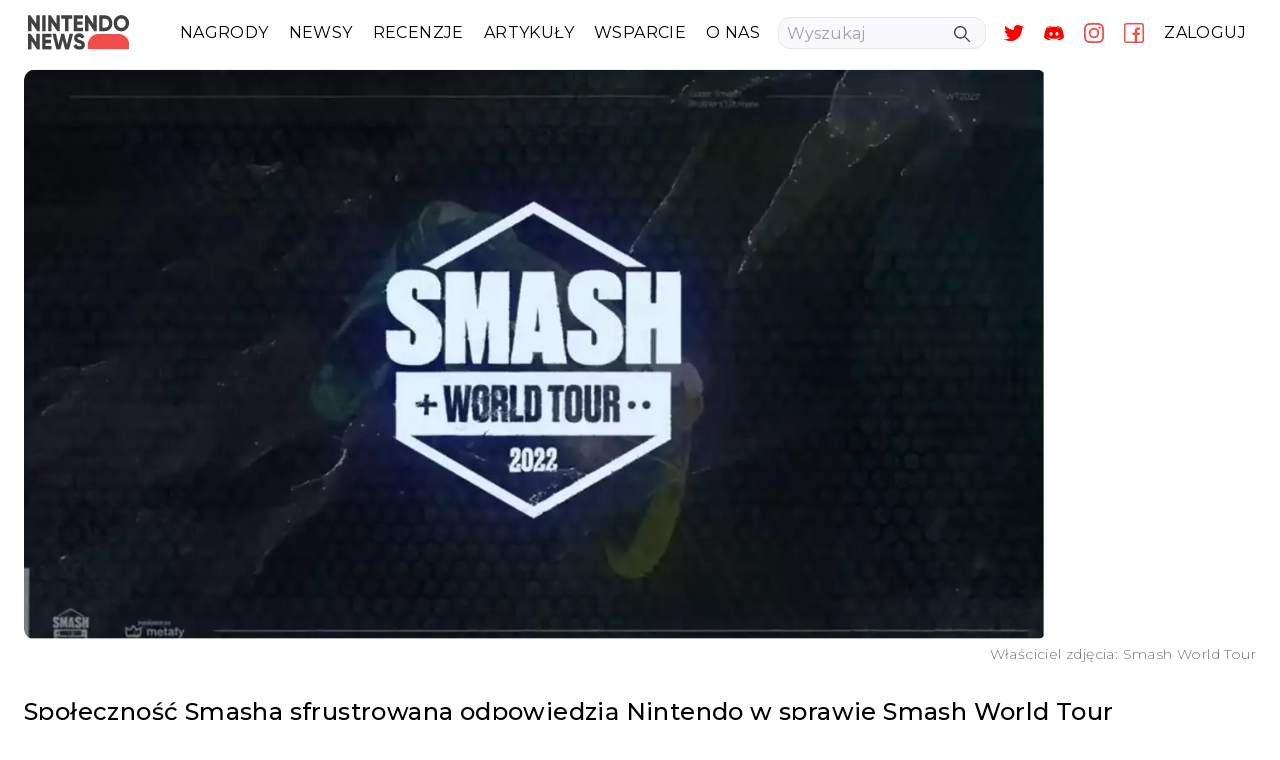

--- FILE ---
content_type: text/html; charset=utf-8
request_url: https://nintendonews.pl/spolecznosc-smasha-sfrustrowana-odpowiedzia-nintendo-w-sprawie-smash-world-tour
body_size: 8158
content:
<!DOCTYPE html>
<html lang="pl-PL">
  <head>
    <script src="https://ajax.googleapis.com/ajax/libs/webfont/1.6.26/webfont.js"></script>
    <script>
      WebFont.load({
        google: {
          families: ['Montserrat:300,400,500']
        }
      });
    </script>
    <script async src="https://www.googletagmanager.com/gtag/js?id=G-T9HN91EKYK"></script>
    <script async src="https://pagead2.googlesyndication.com/pagead/js/adsbygoogle.js?client=ca-pub-7407662344865693" crossorigin="anonymous"></script>
    <title>Społeczność Smasha sfrustrowana odpowiedzią Nintendo w · Nintendo News</title>
<meta name="description" content="Nintendo odpowiedziało po tym, jak społeczność Smash Bros. Potępiła ich oraz Panda Global za odwołanie w ostatniej chwili Smash World Tour.">
<meta property="og:site" content="Nintendo News">
<meta property="og:title" content="Społeczność Smasha sfrustrowana odpowiedzią Nintendo w sprawie Smash">
<meta property="og:description" content="Nintendo odpowiedziało po tym, jak społeczność Smash Bros. Potępiła ich oraz Panda Global za odwołanie w ostatniej chwili Smash World Tour.">
<meta property="og:locale" content="pl_PL">
<meta property="og:url" content="https://nintendonews.pl/spolecznosc-smasha-sfrustrowana-odpowiedzia-nintendo-w-sprawie-smash-world-tour">
<meta property="og:type" content="website">
<meta property="og:image" content="https://pliki.nintendonews.pl/spolecznosc-smasha-sfrustrowana-odpowiedzia-nintendo-w-sprawie-smash-world-tour/big_SmashWorldTour.webp">
<meta name="twitter:card" content="summary_large_image">
<meta name="twitter:title" content="Społeczność Smasha sfrustrowana odpowiedzią Nintendo w sprawie Smash">
<meta name="twitter:site" content="Nintendo News">
<meta name="twitter:description" content="Nintendo odpowiedziało po tym, jak społeczność Smash Bros. Potępiła ich oraz Panda Global za odwołanie w ostatniej chwili Smash World Tour.">
<meta name="twitter:image" content="https://pliki.nintendonews.pl/spolecznosc-smasha-sfrustrowana-odpowiedzia-nintendo-w-sprawie-smash-world-tour/big_SmashWorldTour.webp">
    <meta name="viewport" content="width=device-width,initial-scale=1">
    <link href="https://nintendonews.pl/spolecznosc-smasha-sfrustrowana-odpowiedzia-nintendo-w-sprawie-smash-world-tour" rel="canonical" />    <meta name="csrf-param" content="authenticity_token" />
<meta name="csrf-token" content="FGREWV8UOsXqaBEZN4xiqWljNMYbOVnCvee0luuTw_pJQOfYxYwkLjAUfIxUWhpV0Js5sfYzCyL-O-WYXwPqlg" />
    
  
    <link rel="stylesheet" media="all" href="/packs/css/styles-44ff4cbf.css" data-turbolinks-track="reload" />
    <script src="/packs/js/application-2cf7a29a77ee8af7b8b2.js" media="all" data-turbolinks-track="reload"></script>
    <link rel="shortcut icon" type="image/x-icon" href="/packs/media/images/nn_logo_small-42bc9e9b4ffaf454c2cf67f1d06db111.svg" />
      <script>
        window.dataLayer = window.dataLayer || [];
        function gtag(){dataLayer.push(arguments);}
        gtag('js', new Date());

        gtag('config', 'G-T9HN91EKYK', {
          page_location: window.location.href
        })
      </script>
    <script  type="application/ld+json" id="website-json-ld">
      {"@context":"https://schema.org","@graph":[{"@type":"WebSite","@id":"https://nintendonews.pl/#website","url":"https://nintendonews.pl/","name":"Nintendo News","description":"Zapraszamy po codzienną dawkę informacji ze świata Nintendo","potentialAction":[{"@type":"SearchAction","target":{"@type":"EntryPoint","urlTemplate":"https://nintendonews.pl/szukaj?tytul={search_term_string}"},"query-input":"required name=search_term_string"}],"inLanguage":"pl-PL"},{"@type":"WebPage","@id":"https://nintendonews.pl/#webpage","url":"https://nintendonews.pl/","name":"Newsy, recenzje i publicystyka dla każdego fana Nintendo","isPartOf":{"@id":"https://nintendonews.pl/#website"},"description":"Zapraszamy po codzienną dawkę informacji ze świata Nintendo","breadcrumb":{"@id":"https://nintendonews.pl/#breadcrumb"},"inLanguage":"pl-PL","potentialAction":[{"@type":"ReadAction","target":["https://nintendonews.pl/szukaj"]}]},{"@type":"ImageObject","@id":"https://nintendonews.pl/spolecznosc-smasha-sfrustrowana-odpowiedzia-nintendo-w-sprawie-smash-world-tour/#main-image","inLanguage":"pl-PL","url":"https://pliki.nintendonews.pl/spolecznosc-smasha-sfrustrowana-odpowiedzia-nintendo-w-sprawie-smash-world-tour/big_SmashWorldTour.webp","contentUrl":"https://pliki.nintendonews.pl/spolecznosc-smasha-sfrustrowana-odpowiedzia-nintendo-w-sprawie-smash-world-tour/big_SmashWorldTour.webp","width":1200,"height":670},{"@type":"BreadcrumbList","@id":"https://nintendonews.pl/#breadcrumb","itemListElement":[{"@type":"ListItem","position":1,"name":"Home","item":"https://nintendonews.pl/"},{"@type":"ListItem","position":2,"name":"Społeczność Smasha sfrustrowana odpowiedzią Nintendo w sprawie Smash World Tour","item":"https://nintendonews.pl/spolecznosc-smasha-sfrustrowana-odpowiedzia-nintendo-w-sprawie-smash-world-tour"}]},{"@type":"NewsArticle","@id":"/spolecznosc-smasha-sfrustrowana-odpowiedzia-nintendo-w-sprawie-smash-world-tour","isPartOf":{"@id":"/spolecznosc-smasha-sfrustrowana-odpowiedzia-nintendo-w-sprawie-smash-world-tour"},"author":{"@type":"Person","name":"Artur Tański","url":"https://nintendonews.pl/o-nas/artur-tanski"},"headline":"Społeczność Smasha sfrustrowana odpowiedzią Nintendo w sprawie Smash World Tour","datePublished":"2022-12-04 14:40:41 +0100","dateModified":"2023-11-29 19:19:32 +0100","mainEntityOfPage":{"@id":"/spolecznosc-smasha-sfrustrowana-odpowiedzia-nintendo-w-sprawie-smash-world-tour"},"publisher":{"@id":"https://nintendonews.pl"},"image":["https://pliki.nintendonews.pl/spolecznosc-smasha-sfrustrowana-odpowiedzia-nintendo-w-sprawie-smash-world-tour/big_SmashWorldTour.webp"],"copyrightYear":"2022"}]}
    </script>
    <script async src="https://fundingchoicesmessages.google.com/i/pub-7407662344865693?ers=1" nonce="kJ-tAm_mtxw9ky7nsmaLFw"></script><script nonce="kJ-tAm_mtxw9ky7nsmaLFw">(function() {function signalGooglefcPresent() {if (!window.frames['googlefcPresent']) {if (document.body) {const iframe = document.createElement('iframe'); iframe.style = 'width: 0; height: 0; border: none; z-index: -1000; left: -1000px; top: -1000px;'; iframe.style.display = 'none'; iframe.name = 'googlefcPresent'; document.body.appendChild(iframe);} else {setTimeout(signalGooglefcPresent, 0);}}}signalGooglefcPresent();})();</script>
    <meta name="google-adsense-account" content="ca-pub-7407662344865693">
  </head>

  <body>
    <div class="w-100 flex justify-center lg:px-6 px-4" >
      <div class="container max-w-screen-custom w-100 w-full red">
        <nav class="flex pt-2 xl:pt-0 pb-2 md:pb-0 items-center tracking-wide">
  <a class="fixed xl:relative z-10 pl-1 pt-12 xl:pt-0" href="/">
    <img class="logo-width" alt="Nintendo News logo" width="102" height="35" src="https://pliki.nintendonews.pl/nintendo+news+logo.svg" />
</a>  <ul class="mobile-navbar-icons flex xl:hidden">
    <li class="pr-4">
      <a class="" href="https://twitter.com/nintendonews_pl">
        <img width="20" height="20" alt="Twitter logo" class="mb-6 xl:my-0 mt-2 xl:mt-0" src="https://pliki.nintendonews.pl/twitter.svg" />
</a>    </li>
    <li class="pr-4">
      <a class="" href="https://discord.com/invite/TM5R2Z3qFT">
        <img width="20" height="20" alt="Discord logo" class="mb-6 xl:my-0 mt-2 xl:mt-0" src="https://pliki.nintendonews.pl/discord.svg" />
</a>    </li>
    <li class="pr-4">
      <a class="" href="https://www.instagram.com/nintendonews_pl/">
        <img width="20" height="20" alt="Instagram logo" class="mb-6 xl:my-0 mt-2 xl:mt-0" src="https://pliki.nintendonews.pl/nintendo+news+instagram.svg" />
</a>    </li>
    <li class="pr-2">
      <a class="" href="https://www.facebook.com/nintendonewspl/">
        <img width="20" height="20" alt="Instagram logo" class="mb-6 xl:mb-0 mt-2 xl:mt-0" src="https://pliki.nintendonews.pl/nintendo+news+facebook.svg" />
</a>    </li>
  </ul>
  <div class="header fixed xl:relative left-0 py-0 xl:py-1 font-normal" id="mobile-navbar">
    <input class="menu-btn" type="checkbox" id="menu-btn" />
    <label class="menu-icon pt-8" for="menu-btn"><span class="navicon"></span></label>
    <div class="menu overflow-y-auto">
      <div class="flex flex-col h-full">
        <ul class="bg-white block xl:flex items-center">
          <li class=" mx-1.5 navbar-item">
            
            <a href="/nagrody">NAGRODY</a>
          </li>
          <li class=" mx-1.5 navbar-item">
            
            <a href="/newsy">NEWSY</a>
          </li>
          <li class=" mx-1.5 navbar-item">
            
            <a href="/recenzje">RECENZJE</a>
          </li>
          <li class=" mx-1.5 navbar-item">
            
            <a href="/artykuly">ARTYKUŁY</a>
          </li>
          <!--
          <li class=" mx-1.5 navbar-item">
            
            <a href="/premiery">PREMIERY</a>
          </li>
          -->
          <li class=" mx-1.5 navbar-item">
            
            <a href="/wsparcie">WSPARCIE</a>
          </li>
          <li class=" mx-1.5 navbar-item">
            
            <a href="/o-nas">O NAS</a>
          </li>
          <!--
          <li class=" mx-1.5 navbar-item">
            
            <a href="/discord">DISCORD</a>
          </li>
          -->
          <li class="ml-4 xl:ml-2 mr-2 pb-4 xl:pb-0">
            <form action="/szukaj" accept-charset="UTF-8" method="get">
              <div class="relative">
                <label class="hidden" for="tytul">Tytul</label>
                <input class="border w-52 h-8 rounded-xl bg-color-grey pl-2 pr-8" placeholder="Wyszukaj" type="search" name="tytul" id="tytul" />
                <div class="absolute top-2 left-44">
                  <button type="submit" aria-label="Search">
                    <img alt="Search button" src="https://pliki.nintendonews.pl/nintendo+news+loupe.svg" width="16" height="16" />
                  </button>
                </div>
              </div>
</form>          </li>
          <li class="hidden xl:block">
            <a class="" href="https://twitter.com/nintendonews_pl">
              <img width="20" height="20" alt="Twitter logo" class="mb-6 xl:my-0 mt-2 xl:mt-0" src="https://pliki.nintendonews.pl/twitter.svg" />
</a>          </li>
          <li class="hidden xl:block">
            <a class="" href="https://discord.com/invite/TM5R2Z3qFT">
              <img width="20" height="20" alt="Discord logo" class="mb-6 xl:my-0 mt-2 xl:mt-0" src="https://pliki.nintendonews.pl/discord.svg" />
</a>          </li>
          <li class="hidden xl:block">
            <a class="" href="https://www.instagram.com/nintendonews_pl/">
              <img width="20" height="20" alt="Instagram logo" class="mb-6 xl:my-0 mt-2 xl:mt-0" src="https://pliki.nintendonews.pl/nintendo+news+instagram.svg" />
</a>          </li>
          <li class="hidden xl:block">
            <a class="" href="https://www.facebook.com/nintendonewspl/">
              <img width="20" height="20" alt="Instagram logo" class="mb-6 xl:mb-0 mt-2 xl:mt-0" src="https://pliki.nintendonews.pl/nintendo+news+facebook.svg" />
</a>          </li>
          <li class="navbar-item">
              <a href="/logowanie">ZALOGUJ</a>
          </li>
        </ul>
        <div id="transparent-bg" class="h-full"></div>
        </div>
      </div>
  </div>
</nav>
 
      </div>
    </div>
    <div class="main-content w-100 flex justify-center lg:px-6 px-4" id="main-content">
      <div class="container max-w-screen-custom red">
        <div class="flex split-main-content">
  <div class="w-auto main-content-width tracking-wide mt-4 lg:mt-1">
    <article>
      <div class="main-image" id="main-image">
          <img alt="SmashWorldTour" srcset="https://pliki.nintendonews.pl/spolecznosc-smasha-sfrustrowana-odpowiedzia-nintendo-w-sprawie-smash-world-tour/big_SmashWorldTour.webp 1088w, https://pliki.nintendonews.pl/spolecznosc-smasha-sfrustrowana-odpowiedzia-nintendo-w-sprawie-smash-world-tour/small_SmashWorldTour.webp 536w" sizes="(max-width: 1088) 100vw, 1088" class="rounded-xl" width="1023" height="564" src="https://pliki.nintendonews.pl/spolecznosc-smasha-sfrustrowana-odpowiedzia-nintendo-w-sprawie-smash-world-tour/big_SmashWorldTour.webp" />
      </div>
      <div class="flex justify-center lg:justify-end">
      <p class="mt-1 text-sm text-gray-500">Właściciel zdjęcia: Smash World Tour</p>
      </div>
      <h1 class="my-8 font-semibold text-2xl">Społeczność Smasha sfrustrowana odpowiedzią Nintendo w sprawie Smash World Tour</h1>
      <div class="article-content">
        <div class="trix-content">
  <div>Nintendo odpowiedziało po tym, jak społeczność Smash Bros. Potępiła ich oraz Panda Global za odwołanie w ostatniej chwili Smash World Tour, w tym Mistrzostwa, które miały się odbyć w grudniu. <br><br>
</div>
<script async src="https://pagead2.googlesyndication.com/pagead/js/adsbygoogle.js?client=ca-pub-7407662344865693" crossorigin="anonymous"></script>
<ins class="adsbygoogle" style="display:block; text-align:center;" data-ad-layout="in-article" data-ad-format="fluid" data-ad-client="ca-pub-7407662344865693" data-ad-slot="4215500651">
</ins>
<script>(adsbygoogle = window.adsbygoogle || []).push({});</script>
<br>
<div>
<strong>Smash World Tour’s Championship zostało nagle odwołane, gdy Nintendo zażądało od SWT zaprzestania działalności.</strong> Smash World Tour opublikowało długi wpis na blogu Medium omawiając zaistniałą sytuację, twierdząc, że Nintendo dotarło do nich z wiadomością przed Świętem Dziękczynienia, aby zażądać zamknięcia wydarzenia. <strong>Panda Global</strong> również zostało przywołane w wpisie SWT gdzie padło stwierdzenie, że CEO próbowało zmonopolizować wszystkie wydarzenie i prawa do streamingu. <br><br>
</div>
<div>Konkurencyjna scena Smasha szybko zareagowała potępiając Nintendo i Pandę. Wielu zawodowców stwierdziło, że nie będą uczestniczyć w żadnych wydarzeniach w ramach Panda Cup. Inni profesjonaliści czuli presję, aby opuścić organizację esportową, ale to wiązałoby się ze stratą sponsora. <br><br>
</div>
<div class="advanced-code-block"> <div class="flex justify-center"><blockquote class="twitter-tweet">
<p lang="en" dir="ltr">Please don't go after any of the Panda staff or players, they had zero knowledge of this, I promise, we were all blindsided and feel just as betrayed as everyone else. Having said that, keep a level head, make the best of it, and take every piece of information you can. Ty &lt;3</p>— Panda | iBDW (Cody Schwab) (@iBDWSSBM) <a href="https://twitter.com/iBDWSSBM/status/1597796336924909568?ref_src=twsrc%5Etfw">November 30, 2022</a>
</blockquote></div> <script async src="https://platform.twitter.com/widgets.js" charset="utf-8"></script> </div>
<div><br></div>
<div>Ponieważ bojkot trwał dalej, <strong>Nintendo</strong> postanowiło dostarczyć oświadczenie dla <strong>Kotaku</strong>. <br><br>
</div>
<blockquote>Decyzja Nintendo była oparta wyłącznie na naszej ocenie propozycji złożonych przez SWT i naszej ewaluacji ich nielicencjonowanej działalności. Na tę decyzję nie miały żadne zewnętrze podmioty, takie jak Panda Global</blockquote>
<div><br></div>
<div>Nintendo poszło o krok dalej twierdząc, że nigdy nie przekazali informacji dla Smash World Tour, żeby anulować finały 2022 „z<em> powodu wpływu, jaki miałoby to na graczy</em>”. Nintendo posunęło się do stwierdzenia, że odwołanie tego wszystkiego było tylko i wyłącznie wyborem Smash World Tour. <br><br>
</div>
<div>To stwierdzenie pozostawiło niesmak u fanów. <strong>Wielu uważało, że Nintendo próbuje manipulować społecznością Smasha, zrzucając winę na Smash World Tour. </strong><br><br>
</div>
<div>Niektórzy gracze zwrócili uwagę, że Nintendo wyraźnie stwierdziło, że „<em>zatwierdzona licencja</em>” musi być zabezpieczona, aby prowadzić „<em>jakąkolwiek działalność komercyjną</em>” z wykorzystaniem IP Nintendo, taką jak Smash. Licencja musi być zabezpieczona z wyprzedzeniem. Tymczasem Nintendo odmówiło udzielenia licencji dla Smash World Tour przed mistrzostwami. <br><br>
</div>
<div>Smash World Tour odpowiedziało na to oświadczenie Nintendo. Stwierdzili, że „<em>trudno im zrozumieć</em>”, dlaczego Nintendo spieszyło się, by spotkać się z nimi przed Świętem Dziękczynienia, skoro nie mieli nic przeciwko temu, by Mistrzostwa dalej się odbywały. <br><br>
</div>
<blockquote>Trudno nam zrozumieć, dlaczego nie dotarli do nas po prostu po naszym wydarzeniu, zamiast śpieszyć się, aby spotkać się z nami przed przerwą świąteczną w Święto Dziękczynienia, zaledwie dwa tygodnie przed organizacją naszych Mistrzostw<em> </em>– napisało SWT. </blockquote>
<div><br></div>
<div>Smash World Tour powtórzyło, że Nintendo stwierdziło w poprzednich mailach i rozmowach telefonicznych, że Mistrzostwa zawsze były częścią dyskusji o licencjach. <br><br>
</div>
<div class="advanced-code-block"> <div class="flex justify-center"><blockquote class="twitter-tweet">
<p lang="en" dir="ltr">A short response to Nintendo's official statement: <a href="https://t.co/Cr4xfE1U1U">https://t.co/Cr4xfE1U1U</a></p>— Smash World Tour 2022 (@SmashWorldTour) <a href="https://twitter.com/SmashWorldTour/status/1598674295189905409?ref_src=twsrc%5Etfw">December 2, 2022</a>
</blockquote></div> <script async src="https://platform.twitter.com/widgets.js" charset="utf-8"></script> </div>
<div>
<br>Organizator powiedział, że najbardziej niepokojąca część oświadczenia Nintendo dotyczyła jego relacji z Panda Global. Pomimo wszelkich prób sabotowania SWT, wydawało się, że Nintendo jest za organizacją, nazywając ich „kluczowym partnerem” i stwierdzając, że „popierają” społeczność Smash, pomimo tego, że SWT wielokrotnie mówiło im o działaniach Pandy. <br><br>
</div>
<div>Smash World Tour wezwało Nintendo do ponownego przemyślenia tego, jak podchodzą do społeczności Smash. <br><br>
</div>
<blockquote>Jesteśmy niesamowicie wdzięczni za całe wsparcie społeczności i potwierdzenie dotyczące prawdziwości naszych roszczeń. Wiedzieliśmy, że wystąpienie z tym wszystkim było ryzykowne, ale czujemy teraz bardziej niż kiedykolwiek, że było to absolutnie konieczne. Szczególnie biorąc pod uwagę ostatnie oświadczenie Nintendo wierzymy, że może to być jeden z najważniejszych momentów, w jakich znalazła się społeczność Smasha – wypowiedziało się SWT. </blockquote>
<div><br></div>
<div>Co sądzicie o całej tej sytuacji? Podzielcie się z nami swoją opinią w komentarzach oraz na naszych mediach społecznościowych.</div>
</div>

        <div class="google-auto-placed hidden"></div>
      </div>
      <br>

      <div class="flex items-center">
        <div class="pr-2">
          <img class="rounded-xl" width="100" height="100" src=https://pliki.nintendonews.pl/users/38/small_artur.webp alt='Awatar'>
        </div>
        <div class="flex flex-col">
          <div class="pr-2"><time datetime=2022-12-04T14:40:41+01:00>04.12.2022</time></div>
          <p>Artur Tański</p>
        </div>
        <div class="md:p-5">
          <a href="https://buycoffee.to/niko-nintendo" target="_blank"><img src="https://buycoffee.to/img/share-button-primary.png" style="max-width: 180px" alt="Postaw mi kawę na buycoffee.to"></a>
        </div>
      </div>
      <hr class="hr-wide mt-8 mb-4 block lg:hidden">
    </article>
    <hr class="my-6 hr-wide">
    <script src="/packs/js/comment-72ff9010d917f208e563.js"></script>

<div class="w-full">
  <h2 class="text-lg font-semibold mb-6">Komentarze (0)</h2>
  <div class="rounded-xl bg-color-grey mt-4 flex flex-col p-4 items-center w-full" id="new-comment">
      <p class="font-semibold text-lg"><a class="text-red-600" href="/logowanie">Zaloguj się</a> lub <a class="text-red-600" href="/rejestracja">zarejestruj</a> aby dodać komentarz</p>
  </div>
</div>
  </div>
  <div class="ml-0 lg:ml-10 flex items-center flex-col sidebar-width lg:sticky top-0 lg:top-2">
  <h3 class="border-left-red border-top-red pl-1 mb-8 mt-6 lg:mt-2 font-semibold text-2xl tracking-wide self-start lg:self-start">POPULARNE</h3>
  <div class="flex items-center flex-col w-full">
  <div class="flex-col w-full">
      <a class="" href="/styczen-2026-na-switchu-prawie-nintendo-direct">
        <div class="object-shadow flex justify-between bg-color-grey mw-500 ml-0 mb-5 rounded-r-xl lg:mb-4 border-left-red">
          <div class="flex flex-col justify-around mw-255 sm:w-auto">
            <div>
              <hr class="ml-3 mt-4 hr-short mb-1">
              <p class="px-1 ml-2 mb-2 mr-4 text-sm font-semibold tracking-wider w-40 lg:w-64">Styczeń 2026 na Switchu - Prawie Nintendo Direct	</p>
            </div>
            <p class="pl-1 color-grey ml-2 my-2 hidden sm:block">31 | 12 | 2025</p>
          </div>
          <picture class="relative">
              <img alt="styczen" class="rounded-xl w-44" loading="lazy" width="212" height="168" src="https://pliki.nintendonews.pl/styczen-2026-na-switchu-prawie-nintendo-direct/thumb_styczen.webp" />
            <div class="text-white absolute sm:hidden bottom-2 right-2 font-semibold text-shadow-bg pointer-events-none">31 | 12 | 2025</div>
          </picture>
        </div>
</a>      <a class="" href="/ze-swiata-nintendo-03-01-09-01">
        <div class="object-shadow flex justify-between bg-color-grey mw-500 ml-0 mb-5 rounded-r-xl lg:mb-4 border-left-red">
          <div class="flex flex-col justify-around mw-255 sm:w-auto">
            <div>
              <hr class="ml-3 mt-4 hr-short mb-1">
              <p class="px-1 ml-2 mb-2 mr-4 text-sm font-semibold tracking-wider w-40 lg:w-64">Ze świata Nintendo: 03/01 - 09/01</p>
            </div>
            <p class="pl-1 color-grey ml-2 my-2 hidden sm:block">9 | 1 | 2026</p>
          </div>
          <picture class="relative">
              <img alt="Fotoram.io" class="rounded-xl w-44" loading="lazy" width="212" height="168" src="https://pliki.nintendonews.pl/ze-swiata-nintendo-03-01-09-01/thumb_Fotoram.io.webp" />
            <div class="text-white absolute sm:hidden bottom-2 right-2 font-semibold text-shadow-bg pointer-events-none">9 | 1 | 2026</div>
          </picture>
        </div>
</a>        <div class="">
          <script async src="https://pagead2.googlesyndication.com/pagead/js/adsbygoogle.js?client=ca-pub-7407662344865693" crossorigin="anonymous"></script>
          <ins class="adsbygoogle"
            style="display:block"
            data-ad-format="fluid"
            data-ad-layout-key="-gc+g-2b-5k+iu"
            data-ad-client="ca-pub-7407662344865693"
            data-ad-slot="4995650731">
          </ins>
          <script>(adsbygoogle = window.adsbygoogle || []).push({});</script>
        </div>
      <a class="" href="/recenzja-stars-in-the-trash-na-nintendo-switch-2">
        <div class="object-shadow flex justify-between bg-color-grey mw-500 ml-0 mb-5 rounded-r-xl lg:mb-4 border-left-red">
          <div class="flex flex-col justify-around mw-255 sm:w-auto">
            <div>
              <hr class="ml-3 mt-4 hr-short mb-1">
              <p class="px-1 ml-2 mb-2 mr-4 text-sm font-semibold tracking-wider w-40 lg:w-64">Recenzja Stars in the Trash na Nintendo Switch 2</p>
            </div>
            <p class="pl-1 color-grey ml-2 my-2 hidden sm:block">23 | 12 | 2025</p>
          </div>
          <picture class="relative">
              <img alt="Key-Art-3" class="rounded-xl w-44" loading="lazy" width="212" height="168" src="https://pliki.nintendonews.pl/recenzja-stars-in-the-trash-na-nintendo-switch-2/thumb_Key-Art-3.webp" />
            <div class="text-white absolute sm:hidden bottom-2 right-2 font-semibold text-shadow-bg pointer-events-none">23 | 12 | 2025</div>
          </picture>
        </div>
</a>      <a class="" href="/recenzja-layers-of-fear-final-masterpiece-edition-na-nintendo-switch-2">
        <div class="object-shadow flex justify-between bg-color-grey mw-500 ml-0 mb-5 rounded-r-xl lg:mb-4 border-left-blue">
          <div class="flex flex-col justify-around mw-255 sm:w-auto">
            <div>
              <hr class="ml-3 mt-4 hr-short mb-1">
              <p class="px-1 ml-2 mb-2 mr-4 text-sm font-semibold tracking-wider w-40 lg:w-64">Recenzja Layers of Fear: The Final Masterpiece Edition na Nintendo Switch 2</p>
            </div>
            <p class="pl-1 color-grey ml-2 my-2 hidden sm:block">9 | 1 | 2026</p>
          </div>
          <picture class="relative">
              <img alt="Zrzut ekranu 2026-01-08 112512" class="rounded-xl w-44" loading="lazy" width="212" height="168" src="https://pliki.nintendonews.pl/recenzja-layers-of-fear-final-masterpiece-edition-na-nintendo-switch-2/thumb_Zrzut_ekranu_2026-01-08_112512.webp" />
            <div class="text-white absolute sm:hidden bottom-2 right-2 font-semibold text-shadow-bg pointer-events-none">9 | 1 | 2026</div>
          </picture>
        </div>
</a>      <a class="" href="/recenzja-the-rogue-prince-of-persia-na-nintendo-switch-2">
        <div class="object-shadow flex justify-between bg-color-grey mw-500 ml-0 mb-5 rounded-r-xl lg:mb-4 border-left-blue">
          <div class="flex flex-col justify-around mw-255 sm:w-auto">
            <div>
              <hr class="ml-3 mt-4 hr-short mb-1">
              <p class="px-1 ml-2 mb-2 mr-4 text-sm font-semibold tracking-wider w-40 lg:w-64">Recenzja The Rogue Prince of Persia na Nintendo Switch 2</p>
            </div>
            <p class="pl-1 color-grey ml-2 my-2 hidden sm:block">29 | 12 | 2025</p>
          </div>
          <picture class="relative">
              <img alt="The-Rogue-Prince-of-Persia" class="rounded-xl w-44" loading="lazy" width="212" height="168" src="https://pliki.nintendonews.pl/recenzja-the-rogue-prince-of-persia-na-nintendo-switch-2/thumb_The-Rogue-Prince-of-Persia.webp" />
            <div class="text-white absolute sm:hidden bottom-2 right-2 font-semibold text-shadow-bg pointer-events-none">29 | 12 | 2025</div>
          </picture>
        </div>
</a>      <a class="" href="/recenzja-dynasty-warriors-origins-na-nintendo-switch-2">
        <div class="object-shadow flex justify-between bg-color-grey mw-500 ml-0 mb-5 rounded-r-xl lg:mb-4 border-left-blue">
          <div class="flex flex-col justify-around mw-255 sm:w-auto">
            <div>
              <hr class="ml-3 mt-4 hr-short mb-1">
              <p class="px-1 ml-2 mb-2 mr-4 text-sm font-semibold tracking-wider w-40 lg:w-64">Recenzja Dynasty Warriors: Origins na Nintendo Switch 2</p>
            </div>
            <p class="pl-1 color-grey ml-2 my-2 hidden sm:block">20 | 1 | 2026</p>
          </div>
          <picture class="relative">
              <img alt="Zrzut ekranu 2026-01-08 112403" class="rounded-xl w-44" loading="lazy" width="212" height="168" src="https://pliki.nintendonews.pl/recenzja-dynasty-warriors-origins-na-nintendo-switch-2/thumb_Zrzut_ekranu_2026-01-08_112403.webp" />
            <div class="text-white absolute sm:hidden bottom-2 right-2 font-semibold text-shadow-bg pointer-events-none">20 | 1 | 2026</div>
          </picture>
        </div>
</a>  </div>
</div>

  <!--
  <div class="border-left-red border-top-red pl-1 mb-8 mt-6 lg:mt-2 font-semibold text-2xl tracking-wide self-auto lg:self-start">
    <a href="/premiery">
      <h3>PREMIERY</h3>
</a>  </div>
  <div class="flex items-center flex-col w-full">
  <div class="flex-col w-full">
  </div>
</div>

  -->
</div>

</div>

      </div>
    </div>
    <div class="w-full flex justify-center bg-custom-red mt-8" >
      <div class="container max-w-screen-custom w-100 w-full">
        <footer class="container max-w-screen-custom w-100 w-full bg-custom-red" id="footer">
  <div class="flex py-8 px-4 2xl:px-0 flex-col-reverse md:flex-row">
    <div class="w-full flex flex-col justify-between items-center md:items-start">
      <div class="flex flex-col items-center md:items-start">
        <img class="logo-width py-4 md:py-0" width="102" height="35" alt="Nintendo News logo" src="https://pliki.nintendonews.pl/nintendo+news+logo.svg" />
      </div>
      <p>&copy NintendoNews.pl 2021-2026 Wszystkie prawa zastrzeżone</p>
    </div>
    <div class="w-full flex">
      <div class="flex flex-col w-full items-center md:items-start">
        <a class="my-3 lg:my-2" href="/newsy">Newsy</a>
        <a class="my-3 lg:my-2" href="/recenzje">Recenzje</a>
        <a class="my-3 lg:my-2" href="/artykuly">Artykuły</a>
        <a class="my-3 lg:my-2" href="/premiery">Premiery</a>
        <a class="my-3 lg:my-2" href="/gry">Gry</a>
        <a class="my-3 lg:my-2" href="/kontakt">Kontakt</a>
      </div>
      <div class="flex flex-col w-full items-center md:items-start">
        <a class="my-3 lg:my-2" href="https://twitter.com/nintendonews_pl">Twitter</a>
        <a class="my-3 lg:my-2" href="https://www.facebook.com/nintendonewspl/">Facebook</a>
        <a class="my-3 lg:my-2" href="https://www.instagram.com/nintendonews_pl/">Instagram</a>
        <a class="my-3 lg:my-2" href="/discord">Discord</a>
        <a class="my-3 lg:my-2" href="/polityka-prywatnosci">Polityka prywatności</a>
        <a class="my-3 lg:my-2" href="/o-nas">O nas</a>
      </div>
    </div>
  </div>
</footer>
 
      </div>
    </div>
  <script defer src="https://static.cloudflareinsights.com/beacon.min.js/vcd15cbe7772f49c399c6a5babf22c1241717689176015" integrity="sha512-ZpsOmlRQV6y907TI0dKBHq9Md29nnaEIPlkf84rnaERnq6zvWvPUqr2ft8M1aS28oN72PdrCzSjY4U6VaAw1EQ==" data-cf-beacon='{"version":"2024.11.0","token":"5f9ce57bfc214b50b2051ca4292dee6d","r":1,"server_timing":{"name":{"cfCacheStatus":true,"cfEdge":true,"cfExtPri":true,"cfL4":true,"cfOrigin":true,"cfSpeedBrain":true},"location_startswith":null}}' crossorigin="anonymous"></script>
</body>
</html>


--- FILE ---
content_type: text/html; charset=utf-8
request_url: https://www.google.com/recaptcha/api2/aframe
body_size: 267
content:
<!DOCTYPE HTML><html><head><meta http-equiv="content-type" content="text/html; charset=UTF-8"></head><body><script nonce="l2D7Vm4AdnH8XYcNOuCPag">/** Anti-fraud and anti-abuse applications only. See google.com/recaptcha */ try{var clients={'sodar':'https://pagead2.googlesyndication.com/pagead/sodar?'};window.addEventListener("message",function(a){try{if(a.source===window.parent){var b=JSON.parse(a.data);var c=clients[b['id']];if(c){var d=document.createElement('img');d.src=c+b['params']+'&rc='+(localStorage.getItem("rc::a")?sessionStorage.getItem("rc::b"):"");window.document.body.appendChild(d);sessionStorage.setItem("rc::e",parseInt(sessionStorage.getItem("rc::e")||0)+1);localStorage.setItem("rc::h",'1768951596000');}}}catch(b){}});window.parent.postMessage("_grecaptcha_ready", "*");}catch(b){}</script></body></html>

--- FILE ---
content_type: image/svg+xml
request_url: https://pliki.nintendonews.pl/nintendo+news+logo.svg
body_size: 1065
content:
<svg xmlns="http://www.w3.org/2000/svg" width="105.108" height="35.746" viewBox="0 0 105.108 35.746">
  <g id="Group_16" data-name="Group 16" transform="translate(-266.126 -24.627)">
    <g id="Group_13" data-name="Group 13" transform="translate(266.126 216.898)">
      <path id="Path_45" data-name="Path 45" d="M333.587-71.34V-75.53c0-6.371,4.827-11.543,10.772-11.543H365.9c5.945,0,10.772,5.172,10.772,11.543v4.191Z" transform="translate(-271.568 -85.64)" fill="#f14d4a" fill-rule="evenodd"/>
      <path id="Path_46" data-name="Path 46" d="M8.575-190.523v8.822l-5.936-8.822H0v16.251H3.518v-8.822l5.936,8.822h2.638v-16.251Z" transform="translate(0 -1.423)" fill="#404041"/>
      <path id="Path_47" data-name="Path 47" d="M79.233-174.273h3.518v-16.251H79.233Z" transform="translate(-64.502 -1.423)" fill="#404041"/>
      <path id="Path_48" data-name="Path 48" d="M120.92-190.523v8.822l-5.936-8.822h-2.638v16.251h3.518v-8.822l5.936,8.822h2.638v-16.251Z" transform="translate(-91.458 -1.423)" fill="#404041"/>
      <path id="Path_49" data-name="Path 49" d="M197.1-190.523H185.665v3.575h3.957v12.675h3.518v-12.675H197.1Z" transform="translate(-151.147 -1.423)" fill="#404041"/>
      <path id="Path_50" data-name="Path 50" d="M258.955-177.848v-2.879h5.5v-3.529h-5.5v-2.693H265v-3.575h-9.564v16.251h9.674v-3.575Z" transform="translate(-207.947 -1.423)" fill="#404041"/>
      <path id="Path_51" data-name="Path 51" d="M326.689-190.523v8.822l-5.936-8.822h-2.638v16.251h3.518v-8.822l5.936,8.822h2.638v-16.251Z" transform="translate(-258.972 -1.423)" fill="#404041"/>
      <path id="Path_52" data-name="Path 52" d="M403.5-190.523h-6.156v16.251H403.5c4.243,0,7.475-3.529,7.475-8.125S407.746-190.523,403.5-190.523Zm0,12.675h-2.638v-9.1H403.5c2.418,0,4.089,1.764,4.089,4.55S405.921-177.848,403.5-177.848Z" transform="translate(-323.474 -1.423)" fill="#404041"/>
      <path id="Path_53" data-name="Path 53" d="M485.765-175.371a8.164,8.164,0,0,0,8-8.45,8.164,8.164,0,0,0-8-8.45,8.164,8.164,0,0,0-8,8.45A8.164,8.164,0,0,0,485.765-175.371Zm0-3.621a4.507,4.507,0,0,1-4.485-4.829,4.507,4.507,0,0,1,4.485-4.829,4.507,4.507,0,0,1,4.485,4.829A4.507,4.507,0,0,1,485.765-178.992Z" transform="translate(-388.938)" fill="#404041"/>
      <path id="Path_54" data-name="Path 54" d="M8.575-89.156v8.822L2.638-89.156H0v16.251H3.518v-8.822l5.936,8.822h2.638V-89.156Z" transform="translate(0 -83.944)" fill="#404041"/>
      <path id="Path_55" data-name="Path 55" d="M82.751-76.481V-79.36h5.5v-3.529h-5.5v-2.693H88.8v-3.575H79.233v16.251h9.674v-3.575Z" transform="translate(-64.502 -83.944)" fill="#404041"/>
      <path id="Path_56" data-name="Path 56" d="M140.24-72.906h4l2.507-9.588,2.506,9.588h4L157.5-89.156h-3.694l-2.66,11.375-2.968-11.375h-2.858l-2.968,11.375-2.66-11.375H136Z" transform="translate(-110.713 -83.944)" fill="#404041"/>
      <path id="Path_57" data-name="Path 57" d="M259.583-74c3.342,0,5.716-1.857,5.716-4.991,0-3.436-2.616-4.295-4.947-5.038-2.4-.766-2.77-1.277-2.77-2.02,0-.65.55-1.23,1.649-1.23a2.7,2.7,0,0,1,2.66,1.88l2.968-1.834a5.947,5.947,0,0,0-5.628-3.668,4.922,4.922,0,0,0-5.167,4.945c0,3.111,2.243,4.272,4.529,4.945,2.309.673,3.188,1.068,3.188,2.066,0,.627-.418,1.323-2.089,1.323a3.231,3.231,0,0,1-3.232-2.252l-3.034,1.857C254.284-75.629,256.351-74,259.583-74Z" transform="translate(-206.311 -82.521)" fill="#404041"/>
    </g>
  </g>
</svg>


--- FILE ---
content_type: application/javascript
request_url: https://nintendonews.pl/packs/js/application-2cf7a29a77ee8af7b8b2.js
body_size: 1331
content:
!function(e){var n={};function t(o){if(n[o])return n[o].exports;var r=n[o]={i:o,l:!1,exports:{}};return e[o].call(r.exports,r,r.exports,t),r.l=!0,r.exports}t.m=e,t.c=n,t.d=function(e,n,o){t.o(e,n)||Object.defineProperty(e,n,{enumerable:!0,get:o})},t.r=function(e){"undefined"!==typeof Symbol&&Symbol.toStringTag&&Object.defineProperty(e,Symbol.toStringTag,{value:"Module"}),Object.defineProperty(e,"__esModule",{value:!0})},t.t=function(e,n){if(1&n&&(e=t(e)),8&n)return e;if(4&n&&"object"===typeof e&&e&&e.__esModule)return e;var o=Object.create(null);if(t.r(o),Object.defineProperty(o,"default",{enumerable:!0,value:e}),2&n&&"string"!=typeof e)for(var r in e)t.d(o,r,function(n){return e[n]}.bind(null,r));return o},t.n=function(e){var n=e&&e.__esModule?function(){return e.default}:function(){return e};return t.d(n,"a",n),n},t.o=function(e,n){return Object.prototype.hasOwnProperty.call(e,n)},t.p="/packs/",t(t.s=10)}([,,,,,,,,,,function(e,n,t){function o(e,n){for(var t=0;t<n.length;t++){var o=n[t];o.enumerable=o.enumerable||!1,o.configurable=!0,"value"in o&&(o.writable=!0),Object.defineProperty(e,o.key,o)}}var r;(r=t(11)).keys().forEach(r);var a=function(){function e(n){!function(e,n){if(!(e instanceof n))throw new TypeError("Cannot call a class as a function")}(this,e),this.message=n.getAttribute("data-confirm"),this.message?n.form.addEventListener("submit",this.confirm.bind(this)):console&&console.warn("No value specified in `data-confirm`",n)}var n,t,r;return n=e,(t=[{key:"confirm",value:function(e){window.confirm(this.message)||e.preventDefault()}}])&&o(n.prototype,t),r&&o(n,r),e}();document.addEventListener("DOMContentLoaded",(function(){document.querySelectorAll('a[href^="#"]').forEach((function(e){e.addEventListener("click",(function(e){e.preventDefault(),document.querySelector(this.getAttribute("href")).scrollIntoView({behavior:"smooth"})}))})),Array.from(document.querySelectorAll("[data-confirm]")).forEach((function(e){new a(e)}));var e=document.getElementById("main-content"),n=document.getElementById("footer"),t=document.getElementById("transparent-bg");function o(e){!0===document.getElementById("menu-btn").checked&&(document.getElementById("menu-btn").checked=!1)}e.addEventListener("click",o),t.addEventListener("click",o),n.addEventListener("click",o)}))},function(e,n,t){var o={"./facebook-omni.svg":12,"./facebook.svg":13,"./google-omni.svg":14,"./instagram.svg":15,"./loupe.svg":16,"./nn_logo_big.svg":17,"./nn_logo_small.svg":18,"./thumb-down.svg":19,"./thumb-up.svg":20};function r(e){var n=a(e);return t(n)}function a(e){if(!t.o(o,e)){var n=new Error("Cannot find module '"+e+"'");throw n.code="MODULE_NOT_FOUND",n}return o[e]}r.keys=function(){return Object.keys(o)},r.resolve=a,e.exports=r,r.id=11},function(e,n,t){e.exports=t.p+"media/images/facebook-omni-7faabd062dddda423c1889abba32f58b.svg"},function(e,n,t){e.exports=t.p+"media/images/facebook-9c74de0da95c133701ef3909778710e1.svg"},function(e,n,t){e.exports=t.p+"media/images/google-omni-3ed9b524b580401b30b1d6d17a2a9ac5.svg"},function(e,n,t){e.exports=t.p+"media/images/instagram-230d7165c85af373c5464c82fbaeb27a.svg"},function(e,n,t){e.exports=t.p+"media/images/loupe-f7681d223d60e37bf0c9e594f208ddb4.svg"},function(e,n,t){e.exports=t.p+"media/images/nn_logo_big-e23925394c4815d00cb8a160e71d1233.svg"},function(e,n,t){e.exports=t.p+"media/images/nn_logo_small-42bc9e9b4ffaf454c2cf67f1d06db111.svg"},function(e,n,t){e.exports=t.p+"media/images/thumb-down-ffa51f76dd4bc0de5b98d35278c2c3ce.svg"},function(e,n,t){e.exports=t.p+"media/images/thumb-up-cbf71e7461b82f5cdfe47beaa2d5aeea.svg"}]);
//# sourceMappingURL=application-2cf7a29a77ee8af7b8b2.js.map

--- FILE ---
content_type: image/svg+xml
request_url: https://pliki.nintendonews.pl/nintendo+news+instagram.svg
body_size: 758
content:
<svg id="instagram" xmlns="http://www.w3.org/2000/svg" width="15" height="15" viewBox="0 0 15 15">
  <path id="Path_2" data-name="Path 2" d="M15.411,4.41a5.48,5.48,0,0,0-.349-1.82A3.843,3.843,0,0,0,12.867.4a5.5,5.5,0,0,0-1.82-.349C10.244.009,9.989,0,7.952,0S5.66.009,4.86.044A5.485,5.485,0,0,0,3.04.393a3.661,3.661,0,0,0-1.331.867A3.693,3.693,0,0,0,.845,2.587,5.5,5.5,0,0,0,.5,4.407C.458,5.21.449,5.465.449,7.5s.009,2.291.044,3.091a5.48,5.48,0,0,0,.349,1.82,3.842,3.842,0,0,0,2.2,2.195,5.5,5.5,0,0,0,1.82.349c.8.035,1.055.044,3.092.044s2.292-.009,3.092-.044a5.482,5.482,0,0,0,1.82-.349,3.837,3.837,0,0,0,2.2-2.195,5.5,5.5,0,0,0,.349-1.82c.035-.8.044-1.055.044-3.091S15.446,5.21,15.411,4.41ZM14.06,10.534a4.111,4.111,0,0,1-.258,1.392,2.488,2.488,0,0,1-1.424,1.424,4.127,4.127,0,0,1-1.392.258c-.791.035-1.029.044-3.03.044s-2.242-.009-3.031-.044a4.111,4.111,0,0,1-1.392-.258,2.309,2.309,0,0,1-.862-.56,2.332,2.332,0,0,1-.56-.861,4.126,4.126,0,0,1-.258-1.392c-.035-.791-.044-1.029-.044-3.03s.009-2.242.044-3.03a4.109,4.109,0,0,1,.258-1.392,2.28,2.28,0,0,1,.563-.862,2.329,2.329,0,0,1,.862-.56,4.13,4.13,0,0,1,1.392-.258c.791-.035,1.029-.044,3.03-.044s2.242.009,3.031.044a4.113,4.113,0,0,1,1.392.258,2.307,2.307,0,0,1,.862.56,2.332,2.332,0,0,1,.56.862,4.127,4.127,0,0,1,.258,1.392c.035.791.044,1.028.044,3.03S14.1,9.743,14.06,10.534Zm0,0" transform="translate(-0.449 0)" fill="#f24d4a"/>
  <path id="Path_3" data-name="Path 3" d="M128.891,124.5a3.941,3.941,0,1,0,3.942,3.941A3.942,3.942,0,0,0,128.891,124.5Zm0,6.5a2.556,2.556,0,1,1,2.557-2.556A2.557,2.557,0,0,1,128.891,131Zm0,0" transform="translate(-121.388 -120.939)" fill="#f24d4a"/>
  <path id="Path_4" data-name="Path 4" d="M364.205,89.48a.878.878,0,1,1-.878-.878A.878.878,0,0,1,364.205,89.48Zm0,0" transform="translate(-351.805 -85.997)" fill="#f24d4a"/>
</svg>


--- FILE ---
content_type: application/javascript
request_url: https://nintendonews.pl/packs/js/comment-72ff9010d917f208e563.js
body_size: 2013
content:
!function(e){var t={};function n(o){if(t[o])return t[o].exports;var r=t[o]={i:o,l:!1,exports:{}};return e[o].call(r.exports,r,r.exports,n),r.l=!0,r.exports}n.m=e,n.c=t,n.d=function(e,t,o){n.o(e,t)||Object.defineProperty(e,t,{enumerable:!0,get:o})},n.r=function(e){"undefined"!==typeof Symbol&&Symbol.toStringTag&&Object.defineProperty(e,Symbol.toStringTag,{value:"Module"}),Object.defineProperty(e,"__esModule",{value:!0})},n.t=function(e,t){if(1&t&&(e=n(e)),8&t)return e;if(4&t&&"object"===typeof e&&e&&e.__esModule)return e;var o=Object.create(null);if(n.r(o),Object.defineProperty(o,"default",{enumerable:!0,value:e}),2&t&&"string"!=typeof e)for(var r in e)n.d(o,r,function(t){return e[t]}.bind(null,r));return o},n.n=function(e){var t=e&&e.__esModule?function(){return e.default}:function(){return e};return n.d(t,"a",t),t},n.o=function(e,t){return Object.prototype.hasOwnProperty.call(e,t)},n.p="/packs/",n(n.s=21)}({21:function(e,t){function n(e){return function(e){if(Array.isArray(e))return o(e)}(e)||function(e){if("undefined"!==typeof Symbol&&null!=e[Symbol.iterator]||null!=e["@@iterator"])return Array.from(e)}(e)||function(e,t){if(!e)return;if("string"===typeof e)return o(e,t);var n=Object.prototype.toString.call(e).slice(8,-1);"Object"===n&&e.constructor&&(n=e.constructor.name);if("Map"===n||"Set"===n)return Array.from(e);if("Arguments"===n||/^(?:Ui|I)nt(?:8|16|32)(?:Clamped)?Array$/.test(n))return o(e,t)}(e)||function(){throw new TypeError("Invalid attempt to spread non-iterable instance.\nIn order to be iterable, non-array objects must have a [Symbol.iterator]() method.")}()}function o(e,t){(null==t||t>e.length)&&(t=e.length);for(var n=0,o=new Array(t);n<t;n++)o[n]=e[n];return o}var r="localhost"==location.hostname?"http://localhost:3000/comments":"https://nintendonews.pl/comments";function c(e){return new Promise((function(t){return setTimeout(t,e)}))}var i=function(e){window.confirm("Czy jeste\u015b pewien?")&&fetch(r+"/"+e.dataset.id,{method:"delete",body:JSON.stringify({id:e.dataset.id}),headers:{"Content-Type":"application/json",Accept:"application/json","X-CSRF-Token":document.querySelector("meta[name='csrf-token']").getAttribute("content")}}).then((function(e){return e.json()})).then((function(t){e.parentElement.parentElement.parentElement.remove()}))},l=function(e){document.getElementsByClassName("edit-form").length>0&&document.getElementsByClassName("edit-form")[0].remove(),e.parentElement.parentElement.parentElement.insertAdjacentHTML("afterend",'<form onsubmit="return false;" class="edit-form rounded-xl bg-color-grey mt-4 flex flex-col p-4 items-center w-full" id="edit-comment-form"><div class="w-full flex justify-end"><div class="pb-2 pr-2 text-xl font-semibold cursor-pointer close-edit">X</div></div><textarea class="w-full h-20 p-1" name="content" maxlength="1200" form="edit-comment-form" id="edit-comment-form-content"></textarea><div id="submit-comment-update" class="bg-custom-red cursor-pointer w-36 h-10 rounded-xl text-white mt-2 flex justify-center items-center font-semibold"><p>ZAPISZ</p></div></form>'),document.getElementById("edit-comment-form-content").value=(e.parentElement.parentElement.nextSibling.nextSibling||e.parentElement.parentElement.nextSibling).textContent,document.getElementsByClassName("close-edit")[0].addEventListener("click",(function(){document.getElementsByClassName("close-edit")[0].parentElement.parentElement.remove()}));var t=document.getElementById("submit-comment-update");t.addEventListener("click",(function(n){n.detail&&1!=n.detail||(t.children[0].textContent="\u0141adowanie",fetch(r+"/"+e.dataset.id,{method:"put",body:JSON.stringify({content:document.getElementById("edit-comment-form-content").value}),headers:{"Content-Type":"application/json",Accept:"application/json","X-CSRF-Token":document.querySelector("meta[name='csrf-token']").getAttribute("content")}}).then((function(e){return e.json()})).then((function(n){0==n.success?c(650).then((function(){return t.children[0].textContent="ZAPISZ"})):c(650).then((function(){return d(e)}))})))}))},a=function(e,t){t.children[0].textContent="ZAPISZ",document.getElementById("new-comment-content").value="",t.parentElement.insertAdjacentHTML("afterend",'<div class="comment relative bg-color-grey rounded-xl p-4 mt-4 min-h-32 flex flex-col border border-red-500"><div class="flex justify-between"><div class="flex flex-col md:flex-row mb-4 md:mb-0">'+'<div class="mr-4 font-semibold">'.concat(e.nickname,"</div>")+"<div>".concat(e.created_at,"</div>")+"</div><div>"+'<button class="edit-comment-button mr-2" data-id="'.concat(e.id,'">Edytuj</button>')+'<button class="delete-reply-button new-delete-reply" data-id="'.concat(e.id,'">Usu\u0144</button>')+"</div></div>"+'<div class="whitespace-pre-wrap">'.concat(e.content,"</div>")+"</div>");var n=document.querySelectorAll("[data-id='".concat(e.id,"']")),o=n[0],r=n[1];r.addEventListener("click",(function(){i(r)})),o.addEventListener("click",(function(){l(o)}))},d=function(e){(e.parentElement.parentElement.nextSibling.nextSibling||e.parentElement.parentElement.nextSibling).textContent=document.getElementById("edit-comment-form-content").value,document.getElementsByClassName("edit-form")[0].remove()},m=function(){document.getElementsByClassName("close-reply")[0].parentElement.parentElement.remove()};document.addEventListener("DOMContentLoaded",(function(){n(document.querySelectorAll(".reply-button")).forEach((function(e){e.addEventListener("click",(function(){document.getElementsByClassName("reply-form").length>0&&document.getElementsByClassName("reply-form")[0].remove(),e.parentElement.parentElement.parentElement.insertAdjacentHTML("afterend",'<form onsubmit="return false;" class="reply-form rounded-xl bg-color-grey mt-4 flex flex-col p-4 items-center w-full" id="new-reply-comment"><div class="w-full flex justify-end"><div class="pb-2 pr-2 text-xl font-semibold cursor-pointer close-reply">X</div></div><textarea class="w-full h-20 p-1" name="content" maxlength="1200" form="new-reply-comment" id="new-reply-comment-content"></textarea><div id="submit-reply" class="bg-custom-red cursor-pointer w-36 h-10 rounded-xl text-white mt-2 flex justify-center items-center font-semibold"><p>ZAPISZ</p></div></form>'),document.getElementsByClassName("close-reply")[0].addEventListener("click",(function(){m()}));var t=document.getElementById("submit-reply");t.addEventListener("click",(function(n){n.detail&&1!=n.detail||(t.children[0].textContent="\u0141adowanie",fetch(r,{method:"post",body:JSON.stringify({parent:e.dataset.parent,content:document.getElementById("new-reply-comment-content").value}),headers:{"Content-Type":"application/json",Accept:"application/json","X-CSRF-Token":document.querySelector("meta[name='csrf-token']").getAttribute("content")}}).then((function(e){return e.json()})).then((function(n){0==n.success?c(650).then((function(){return t.children[0].textContent="ZAPISZ"})):c(650).then((function(){return a(n,function(e,t){m(),(t.parentElement.parentElement.parentElement.nextSibling.nextSibling||t.parentElement.parentElement.parentElement.nextSibling.nextSibling.children[1]).children[0].insertAdjacentHTML("afterend",'<div class="comment relative bg-color-grey rounded-xl p-4 mt-4 min-h-32 flex flex-col border border-red-500" style="margin-left: '.concat(30*(parseInt(t.dataset.offset)+1),'px">')+'<div class="absolute" style="width: 20px; background: #eaeaea; height: 1.5px; top:45px; left: -30px"></div><div class="flex justify-between"><div class="flex flex-col md:flex-row mb-4 md:mb-0">'+'<div class="mr-4 font-semibold">'.concat(e.nickname,"</div>")+"<div>".concat(e.created_at,"</div>")+"</div><div>"+'<button class="edit-comment-button mr-2" data-id="'.concat(e.id,'">Edytuj</button>')+'<button class="delete-reply-button new-delete-reply" data-id="'.concat(e.id,'">Usu\u0144</button>')+"</div></div>"+'<div class="whitespace-pre-wrap">'.concat(e.content,"</div>")+"</div>");var n=document.querySelectorAll("[data-id='".concat(e.id,"']")),o=n[0],r=n[1];r.addEventListener("click",(function(){i(r)})),o.addEventListener("click",(function(){l(o)}))}(n,e))}))})))}))}))})),n(document.querySelectorAll(".delete-reply-button")).forEach((function(e){e.addEventListener("click",(function(){i(e)}))}));var e=document.getElementById("submit-comment");e&&e.addEventListener("click",(function(){"\u0141adowanie"!=e.children[0].textContent&&(e.children[0].textContent="\u0141adowanie",fetch(r,{method:"post",body:JSON.stringify({commentable_type:e.dataset.commentableType,commentable_id:e.dataset.commentableId,content:document.getElementById("new-comment-content").value}),headers:{"Content-Type":"application/json",Accept:"application/json","X-CSRF-Token":document.querySelector("meta[name='csrf-token']").getAttribute("content")}}).then((function(e){return e.json()})).then((function(t){0==t.success?c(650).then((function(){return e.children[0].textContent="ZAPISZ"})):c(650).then((function(){return a(t,e)}))})))})),n(document.querySelectorAll(".edit-comment-button")).forEach((function(e){e.addEventListener("click",(function(){l(e)}))}))}))}});
//# sourceMappingURL=comment-72ff9010d917f208e563.js.map

--- FILE ---
content_type: image/svg+xml
request_url: https://pliki.nintendonews.pl/nintendo+news+loupe.svg
body_size: 312
content:
<svg xmlns="http://www.w3.org/2000/svg" width="16.387" height="16.387" viewBox="0 0 16.387 16.387">
  <g id="loupe_1_" data-name="loupe (1)" transform="translate(0 -0.003)">
    <g id="Group_1" data-name="Group 1" transform="translate(0 0.003)">
      <path id="Path_1" data-name="Path 1" d="M16.187,15.225l-4.66-4.66a6.5,6.5,0,1,0-.965.965l4.66,4.66a.683.683,0,1,0,.965-.965Zm-9.7-3.614A5.121,5.121,0,1,1,11.608,6.49,5.126,5.126,0,0,1,6.487,11.61Z" transform="translate(0 -0.003)" fill="#404042"/>
    </g>
  </g>
</svg>


--- FILE ---
content_type: application/javascript; charset=utf-8
request_url: https://fundingchoicesmessages.google.com/f/AGSKWxVpcmLa-ED3prrlyGE3CS8ghS7TWjx_hvtJA6dNdVdHMa8YjrQv_cuAKJufLa1nMPgm5nqa7tnss-fHRsnyJxvebGOn2LlH_TYzETJpTLL7aubytLLW4j0PTkphaIHUeUawzFJpx7I6tekoq9EIA__paFYYkafU6fnXacEILDWxQB-1_u0n223mZUdh/_/adcore./ads/preroll_/ads/728x90above_/frameads1./openads.
body_size: -1292
content:
window['ba5a5544-5962-4957-8d8e-29a17558b5dc'] = true;

--- FILE ---
content_type: image/svg+xml
request_url: https://pliki.nintendonews.pl/twitter.svg
body_size: 614
content:
<?xml version="1.0" standalone="no"?>
<!DOCTYPE svg PUBLIC "-//W3C//DTD SVG 20010904//EN"
 "http://www.w3.org/TR/2001/REC-SVG-20010904/DTD/svg10.dtd">
<svg version="1.0" xmlns="http://www.w3.org/2000/svg"
 width="126.000000pt" height="126.000000pt" viewBox="0 0 126.000000 126.000000"
 preserveAspectRatio="xMidYMid meet">

<g transform="translate(0.000000,126.000000) scale(0.100000,-0.100000)"
fill="#FF0000" stroke="none">
<path d="M815 1131 c-118 -30 -195 -132 -195 -258 0 -61 4 -60 -108 -37 -115
23 -261 97 -349 178 -39 36 -73 66 -76 66 -11 0 -27 -66 -27 -113 0 -73 18
-122 64 -174 l41 -46 -35 6 c-19 3 -45 9 -57 13 -21 6 -23 4 -16 -27 17 -89
70 -159 146 -194 51 -24 46 -35 -19 -35 -39 0 -39 -1 -20 -38 27 -52 83 -95
153 -117 l67 -22 -54 -32 c-78 -45 -170 -71 -254 -72 l-71 -1 80 -38 c139 -67
307 -87 468 -56 309 59 551 339 574 665 l6 83 60 59 c34 32 59 61 56 63 -3 3
-27 -1 -54 -9 -67 -21 -72 -19 -43 13 33 36 71 92 66 97 -2 3 -31 -7 -64 -20
-70 -29 -97 -31 -115 -8 -34 40 -159 71 -224 54z"/>
</g>
</svg>
